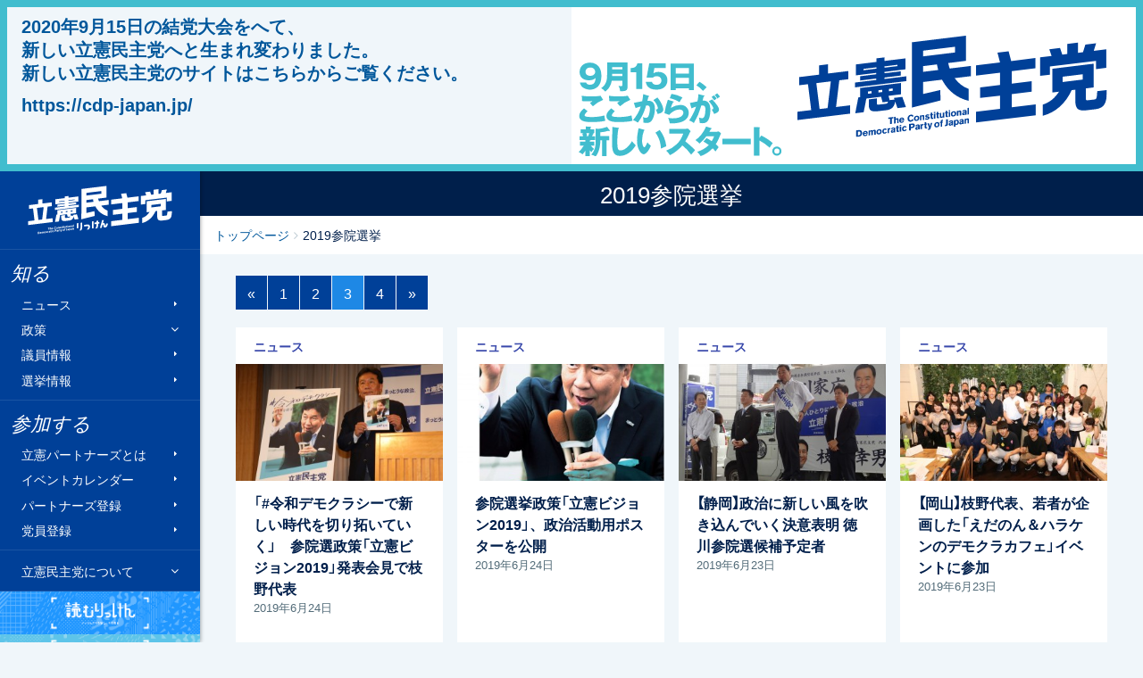

--- FILE ---
content_type: text/html; charset=UTF-8
request_url: https://archive2017.cdp-japan.jp/tag/2019%E5%8F%82%E9%99%A2%E9%81%B8%E6%8C%99?page=3
body_size: 7266
content:
<!DOCTYPE html><html lang="ja" xmlns:og="http://ogp.me/ns#" xmlns:fb="https://www.facebook.com/2008/fbml"><head><meta charset="utf-8"/><meta name="viewport" content="width=device-width, initial-scale=1, maximum-scale=5"/><link href="/assets/css/style.min.css?rev=c4b3deee0510c9137587d0c057115d20067fff35" rel="stylesheet"/><link rel="apple-touch-icon" sizes="57x57" href="/assets/icons/apple-icon-57x57.png"/><link rel="apple-touch-icon" sizes="60x60" href="/assets/icons/apple-icon-60x60.png"/><link rel="apple-touch-icon" sizes="72x72" href="/assets/icons/apple-icon-72x72.png"/><link rel="apple-touch-icon" sizes="76x76" href="/assets/icons/apple-icon-76x76.png"/><link rel="apple-touch-icon" sizes="114x114" href="/assets/icons/apple-icon-114x114.png"/><link rel="apple-touch-icon" sizes="120x120" href="/assets/icons/apple-icon-120x120.png"/><link rel="apple-touch-icon" sizes="144x144" href="/assets/icons/apple-icon-144x144.png"/><link rel="apple-touch-icon" sizes="152x152" href="/assets/icons/apple-icon-152x152.png"/><link rel="apple-touch-icon" sizes="180x180" href="/assets/icons/apple-icon-180x180.png"/><link rel="icon" type="image/png" sizes="192x192" href="/assets/icons/android-icon-192x192.png"/><link rel="icon" type="image/png" sizes="32x32" href="/assets/icons/favicon-32x32.png"/><link rel="icon" type="image/png" sizes="96x96" href="/assets/icons/favicon-96x96.png"/><link rel="icon" type="image/png" sizes="16x16" href="/assets/icons/favicon-16x16.png"/><link rel="manifest" href="https://archive2017.cdp-japan.jp/assets/icons/manifest.json"/><meta name="msapplication-TileColor" content="#ffffff"/><meta name="msapplication-TileImage" content="/assets/icons/ms-icon-144x144.png"/><meta name="theme-color" content="#ffffff"/><title>タグ「2019参院選挙」- 立憲民主党</title><script type="text/javascript"> (function(add, cla){window['UserHeatTag']=cla;window[cla]=window[cla]||function(){(window[cla].q=window[cla].q||[]).push(arguments)},window[cla].l=1*new Date();var ul=document.createElement('script');var tag = document.getElementsByTagName('script')[0];ul.async=1;ul.src=add;tag.parentNode.insertBefore(ul,tag);})('//uh.nakanohito.jp/uhj2/uh.js', '_uhtracker');_uhtracker({id:'uhFCwlnNw8'});</script></head><body><div id="fb-root"></div><a href="https://cdp-japan.jp/"><div id="newsite-info"><div class="message"><p> 2020年9月15日の結党大会をへて、<br/> 新しい立憲民主党へと生まれ変わりました。<br/> 新しい立憲民主党のサイトはこちらからご覧ください。</p><p><a href="https://cdp-japan.jp/">https://cdp-japan.jp/</a></p></div><div class="flag"><img src="/assets/images/newparty/newparty_catchphrase.svg" class="catchphrase" alt="9月15日、ここからが新しいスタート"/><img src="/assets/images/newparty/head_logo.svg" class="logo" alt="立憲民主党"/></div></div></a><nav class="navbar navbar-expand-md fixed-left" id="sidebar"><a class="navbar-brand" href="/">立憲民主党</a><button class="navbar-toggler" type="button" data-toggle="collapse" data-target="#sideNavbar" aria-controls="sideNavbar" aria-expanded="false" aria-label="Toggle navigation"><span class="navbar-toggler-icon"></span></button><div class="collapse navbar-collapse" id="sideNavbar"><h2>知る</h2><ul class="navbar-nav"><li class="nav-item"><a class="nav-link" href="/news">ニュース</a></li><li class="nav-item dropdown"><a class="nav-link dropdown-toggle" data-toggle="dropdown" aria-haspopup="true" aria-expanded="false">政策</a><div class="dropdown-menu drawer-menu"><h3 class="dropdown-header">政策</h3><a class="dropdown-item" href="/policies/visions">政策トップ</a><a class="dropdown-item" href="/policies/basics">基本政策</a><a class="dropdown-item" href="/tag/%E6%B3%95%E6%A1%88%E6%8F%90%E5%87%BA">提出法案</a><a class="dropdown-item" href="/policy/panels">絵で見る政策</a><a class="dropdown-item" href="/policies/vision/1">立憲ビジョン2019</a></div></li><li class="nav-item"><a class="nav-link" href="/members">議員情報</a></li><li class="nav-item"><a class="nav-link" href="/elections">選挙情報</a></li></ul><h2>参加する</h2><ul class="navbar-nav"><li class="nav-item"><a class="nav-link" href="/partners">立憲パートナーズとは</a></li><li class="nav-item"><a class="nav-link" href="/partners/calendar">イベントカレンダー</a></li><li class="nav-item"><a class="nav-link" href="/partners/register">パートナーズ登録</a></li><li class="nav-item"><a class="nav-link" href="/information/20200630">党員登録</a></li></ul><ul class="navbar-nav nav-thick"><li class="nav-item dropdown"><a class="nav-link dropdown-toggle" data-toggle="dropdown" aria-haspopup="true" aria-expanded="false">立憲民主党について</a><div class="dropdown-menu drawer-menu"><h3 class="dropdown-header">立憲民主党について</h3><a class="dropdown-item" href="/about-cdp/principles">綱領</a><a class="dropdown-item" href="/about-cdp/partyplatform">Party Platform（綱領英訳）</a><a class="dropdown-item" href="/about-cdp/byelaw">立憲民主党規約</a><a class="dropdown-item" href="/about-cdp/byelaw_organization">立憲民主党組織規則</a><a class="dropdown-item" href="/about-cdp/partners-regulations">立憲パートナーズ規則</a><a class="dropdown-item" href="/about-cdp/byelaw_presidential-election">代表選規則</a><a class="dropdown-item" href="/about-cdp/board">役員一覧</a><a class="dropdown-item" href="/about-cdp/board/policy-research-council">政務調査会役員</a><a class="dropdown-item" href="/about-cdp/committees_of_diet">委員会委員一覧</a><a class="dropdown-item" href="/about-cdp/local_organization">都道府県連一覧</a><a class="dropdown-item" href="/about-cdp/access">党本部所在地</a><a class="dropdown-item" href="/form/party-organ">機関紙「立憲民主」</a></div></li></ul><div class="banner-readings"><a href="/yomu">読むりっけん</a></div><div class="banner-watchings"><a href="/#watchings">見るりっけん</a></div><ul class="navbar-nav"><li class="nav-item"><a class="nav-link" href="/english">English</a></li></ul><div class="bottom"><form class="search-form search-form-bordered" method="GET" action="/search"><input type="text" class="input-search form-control" name="kw" value="" placeholder="サイト内検索" title="検索" aria-label="検索"/></form><div class="social-icon-links"><ul><li><a href="https://twitter.com/CDP2017" class="twitter" target="twitter" rel="noopener">Twitter</a></li><li><a href="https://line.naver.jp/ti/p/%40rikken" class="line" target="line" rel="noopener">@Line</a></li><li><a href="https://youtube.com/rikkenminshu" class="youtube" target="youtube" rel="noopener">Youtube</a></li></ul><p><a href="javascript:void(0);" data-toggle="modal" data-target="#modal-social-links" class="js-modal">その他の公式SNSはこちら</a></p></div></div></div></nav><nav id="drawer" class="hide"></nav><div class="main-container"><div id="content"><h1>2019参院選挙</h1><nav class="breadcrumb-container"><ol class="breadcrumb"><li><a href="/">トップページ</a></li><li class="active">2019参院選挙</li></ol></nav><div class="container articles-container"><main class="main"><div class="text-center hidden-xs"><ul class="pagination pagination-md"><li><a href="/tag/2019%E5%8F%82%E9%99%A2%E9%81%B8%E6%8C%99?page=2" class="page-link" rel="prev">&laquo;</a></li><li class="page-item"><a href="/tag/2019%E5%8F%82%E9%99%A2%E9%81%B8%E6%8C%99?page=1" class="page-link">1</a></li><li class="page-item"><a href="/tag/2019%E5%8F%82%E9%99%A2%E9%81%B8%E6%8C%99?page=2" class="page-link">2</a></li><li class="page-item active"><a href="#" class="page-link">3 <span class="sr-only"></span></a></li><li class="page-item"><a href="/tag/2019%E5%8F%82%E9%99%A2%E9%81%B8%E6%8C%99?page=4" class="page-link">4</a></li><li><a href="/tag/2019%E5%8F%82%E9%99%A2%E9%81%B8%E6%8C%99?page=4" class="page-link" rel="next">&raquo;</a></li></ul></div><div class="block articles row"><div class="col-12 col-sm-6 col-md-4 col-lg-3"><a href="/news/20190624_1863" title="「#令和デモクラシーで新しい時代を切り拓いていく」　参院選政策「立憲ビジョン2019」発表会見で枝野代表"><div class="card card-news"><div class="card-header"><span class="label label-news">ニュース</span></div><div class="card-figure"><figure class="fig article-figure"><img class="figure-img" src="//archive2017.cdp-japan.jp/files/wthF/ozXy/GgAf/syjc/wthFozXyGgAfsyjcKtQ6xZj4_tn480.jpg" srcset="//archive2017.cdp-japan.jp/files/wthF/ozXy/GgAf/syjc/wthFozXyGgAfsyjcKtQ6xZj4_tn160.jpg 320w, //archive2017.cdp-japan.jp/files/wthF/ozXy/GgAf/syjc/wthFozXyGgAfsyjcKtQ6xZj4_tn320.jpg 720w" alt=""/></figure></div><div class="card-block"><h3 class="card-title"> 「#令和デモクラシーで新しい時代を切り拓いていく」　参院選政策「立憲ビジョン2019」発表会見で枝野代表</h3><p class="card-date">2019年6月24日</p></div></div></a></div><div class="col-12 col-sm-6 col-md-4 col-lg-3"><a href="/news/20190624_1861" title="参院選挙政策「立憲ビジョン2019」、政治活動用ポスターを公開"><div class="card card-news"><div class="card-header"><span class="label label-news">ニュース</span></div><div class="card-figure"><figure class="fig article-figure"><img class="figure-img" src="//archive2017.cdp-japan.jp/files/jXyl/AJ09/EZuA/OQJ1/jXylAJ09EZuAOQJ1FnikBXBK_tn480.jpg" srcset="//archive2017.cdp-japan.jp/files/jXyl/AJ09/EZuA/OQJ1/jXylAJ09EZuAOQJ1FnikBXBK_tn160.jpg 320w, //archive2017.cdp-japan.jp/files/jXyl/AJ09/EZuA/OQJ1/jXylAJ09EZuAOQJ1FnikBXBK_tn320.jpg 720w" alt=""/></figure></div><div class="card-block"><h3 class="card-title"> 参院選挙政策「立憲ビジョン2019」、政治活動用ポスターを公開</h3><p class="card-date">2019年6月24日</p></div></div></a></div><div class="col-12 col-sm-6 col-md-4 col-lg-3"><a href="/news/20190623_1858" title="【静岡】政治に新しい風を吹き込んでいく決意表明 徳川参院選候補予定者"><div class="card card-news"><div class="card-header"><span class="label label-news">ニュース</span></div><div class="card-figure"><figure class="fig article-figure"><img class="figure-img" src="//archive2017.cdp-japan.jp/files/7G3q/tyl2/rInp/fnzg/7G3qtyl2rInpfnzge0HiZnHc_tn480.jpg" srcset="//archive2017.cdp-japan.jp/files/7G3q/tyl2/rInp/fnzg/7G3qtyl2rInpfnzge0HiZnHc_tn160.jpg 320w, //archive2017.cdp-japan.jp/files/7G3q/tyl2/rInp/fnzg/7G3qtyl2rInpfnzge0HiZnHc_tn320.jpg 720w" alt=""/></figure></div><div class="card-block"><h3 class="card-title"> 【静岡】政治に新しい風を吹き込んでいく決意表明 徳川参院選候補予定者</h3><p class="card-date">2019年6月23日</p></div></div></a></div><div class="col-12 col-sm-6 col-md-4 col-lg-3"><a href="/news/20190623_1856" title="【岡山】枝野代表、若者が企画した「えだのん＆ハラケンのデモクラカフェ」イベントに参加"><div class="card card-news"><div class="card-header"><span class="label label-news">ニュース</span></div><div class="card-figure"><figure class="fig article-figure"><img class="figure-img" src="//archive2017.cdp-japan.jp/files/cCjF/wRAZ/792V/cYIG/cCjFwRAZ792VcYIG66jrOMUj_tn480.jpg" srcset="//archive2017.cdp-japan.jp/files/cCjF/wRAZ/792V/cYIG/cCjFwRAZ792VcYIG66jrOMUj_tn160.jpg 320w, //archive2017.cdp-japan.jp/files/cCjF/wRAZ/792V/cYIG/cCjFwRAZ792VcYIG66jrOMUj_tn320.jpg 720w" alt=""/></figure></div><div class="card-block"><h3 class="card-title"> 【岡山】枝野代表、若者が企画した「えだのん＆ハラケンのデモクラカフェ」イベントに参加</h3><p class="card-date">2019年6月23日</p></div></div></a></div><div class="col-12 col-sm-6 col-md-4 col-lg-3"><a href="/news/20190616_1818" title="【山梨】参院山梨選挙区・市来ともこ総決起集会で蓮舫副代表が演説"><div class="card card-news"><div class="card-header"><span class="label label-news">ニュース</span></div><div class="card-figure"><figure class="fig article-figure"><img class="figure-img" src="//archive2017.cdp-japan.jp/files/K1Qg/RVRe/PNGb/HrWg/K1QgRVRePNGbHrWgtSC2QwrQ_tn480.jpg" srcset="//archive2017.cdp-japan.jp/files/K1Qg/RVRe/PNGb/HrWg/K1QgRVRePNGbHrWgtSC2QwrQ_tn160.jpg 320w, //archive2017.cdp-japan.jp/files/K1Qg/RVRe/PNGb/HrWg/K1QgRVRePNGbHrWgtSC2QwrQ_tn320.jpg 720w" alt=""/></figure></div><div class="card-block"><h3 class="card-title"> 【山梨】参院山梨選挙区・市来ともこ総決起集会で蓮舫副代表が演説</h3><p class="card-date">2019年6月17日</p></div></div></a></div><div class="col-12 col-sm-6 col-md-4 col-lg-3"><a href="/news/20190617_1826" title="【京都】「今の課題に正面から向き合い、一緒にこの国の社会を変えていく、いわば #令和デモクラシー と呼ぶべき第一歩を」枝野代表"><div class="card card-news"><div class="card-header"><span class="label label-news">ニュース</span></div><div class="card-figure"><figure class="fig article-figure"><img class="figure-img" src="//archive2017.cdp-japan.jp/files/TNjv/MBXK/UOm1/rxYj/TNjvMBXKUOm1rxYjrxO7y9E3_tn480.jpg" srcset="//archive2017.cdp-japan.jp/files/TNjv/MBXK/UOm1/rxYj/TNjvMBXKUOm1rxYjrxO7y9E3_tn160.jpg 320w, //archive2017.cdp-japan.jp/files/TNjv/MBXK/UOm1/rxYj/TNjvMBXKUOm1rxYjrxO7y9E3_tn320.jpg 720w" alt=""/></figure></div><div class="card-block"><h3 class="card-title"> 【京都】「今の課題に正面から向き合い、一緒にこの国の社会を変えていく、いわば #令和デモクラシー と呼ぶべき第一歩を」枝野代表</h3><p class="card-date">2019年6月17日</p></div></div></a></div><div class="col-12 col-sm-6 col-md-4 col-lg-3"><a href="/news/20190617_1824" title="【栃木】「子どもからお年寄りまで、誰もが安心して暮らすことができる私たちの国を取り戻す」加藤参院選候補予定者"><div class="card card-news"><div class="card-header"><span class="label label-news">ニュース</span></div><div class="card-figure"><figure class="fig article-figure"><img class="figure-img" src="//archive2017.cdp-japan.jp/files/FPnj/qdsv/6fZZ/0UUW/FPnjqdsv6fZZ0UUWWMR8ZM50_tn480.jpg" srcset="//archive2017.cdp-japan.jp/files/FPnj/qdsv/6fZZ/0UUW/FPnjqdsv6fZZ0UUWWMR8ZM50_tn160.jpg 320w, //archive2017.cdp-japan.jp/files/FPnj/qdsv/6fZZ/0UUW/FPnjqdsv6fZZ0UUWWMR8ZM50_tn320.jpg 720w" alt=""/></figure></div><div class="card-block"><h3 class="card-title"> 【栃木】「子どもからお年寄りまで、誰もが安心して暮らすことができる私たちの国を取り戻す」加藤参院選候補予定者</h3><p class="card-date">2019年6月17日</p></div></div></a></div><div class="col-12 col-sm-6 col-md-4 col-lg-3"><a href="/news/20190615_1817" title="【青森】「令和の時代にふさわしい政策に変えていこう」小田切公認候補予定者"><div class="card card-news"><div class="card-header"><span class="label label-news">ニュース</span></div><div class="card-figure"><figure class="fig article-figure"><img class="figure-img" src="//archive2017.cdp-japan.jp/files/O4jv/LogD/tPbi/r5lO/O4jvLogDtPbir5lO8YU33DJb_tn480.jpg" srcset="//archive2017.cdp-japan.jp/files/O4jv/LogD/tPbi/r5lO/O4jvLogDtPbir5lO8YU33DJb_tn160.jpg 320w, //archive2017.cdp-japan.jp/files/O4jv/LogD/tPbi/r5lO/O4jvLogDtPbir5lO8YU33DJb_tn320.jpg 720w" alt=""/></figure></div><div class="card-block"><h3 class="card-title"> 【青森】「令和の時代にふさわしい政策に変えていこう」小田切公認候補予定者</h3><p class="card-date">2019年6月16日</p></div></div></a></div><div class="col-12 col-sm-6 col-md-4 col-lg-3"><a href="/news/20190613_1806" title="参院選1人区すべてで一本化。勝利に向け最大限協力をすることを確認"><div class="card card-news"><div class="card-header"><span class="label label-news">ニュース</span></div><div class="card-figure"><figure class="fig article-figure"><img class="figure-img" src="//archive2017.cdp-japan.jp/files/YFwu/7FG8/CzUi/DRLM/YFwu7FG8CzUiDRLM7Znqk4YF_tn480.jpg" srcset="//archive2017.cdp-japan.jp/files/YFwu/7FG8/CzUi/DRLM/YFwu7FG8CzUiDRLM7Znqk4YF_tn160.jpg 320w, //archive2017.cdp-japan.jp/files/YFwu/7FG8/CzUi/DRLM/YFwu7FG8CzUiDRLM7Znqk4YF_tn320.jpg 720w" alt=""/></figure></div><div class="card-block"><h3 class="card-title"> 参院選1人区すべてで一本化。勝利に向け最大限協力をすることを確認</h3><p class="card-date">2019年6月13日</p></div></div></a></div><div class="col-12 col-sm-6 col-md-4 col-lg-3"><a href="/news/20190609_1786" title="【新潟】「私たちが主権者。政治が私たちを向いていなければ、まっぴらごめんだと突きつける」うち越参院選推薦候補予定者"><div class="card card-news"><div class="card-header"><span class="label label-news">ニュース</span></div><div class="card-figure"><figure class="fig article-figure"><img class="figure-img" src="//archive2017.cdp-japan.jp/files/nOxc/aDK2/5ywO/qpkP/nOxcaDK25ywOqpkPHkEzSAha_tn480.jpg" srcset="//archive2017.cdp-japan.jp/files/nOxc/aDK2/5ywO/qpkP/nOxcaDK25ywOqpkPHkEzSAha_tn160.jpg 320w, //archive2017.cdp-japan.jp/files/nOxc/aDK2/5ywO/qpkP/nOxcaDK25ywOqpkPHkEzSAha_tn320.jpg 720w" alt=""/></figure></div><div class="card-block"><h3 class="card-title"> 【新潟】「私たちが主権者。政治が私たちを向いていなければ、まっぴらごめんだと突きつける」うち越参院選推薦候補予定者</h3><p class="card-date">2019年6月9日</p></div></div></a></div><div class="col-12 col-sm-6 col-md-4 col-lg-3"><a href="/news/20190608_1784" title="「若林ともことキックオフ　生活は政治だ！」集会で枝野代表が激励"><div class="card card-news"><div class="card-header"><span class="label label-news">ニュース</span></div><div class="card-figure"><figure class="fig article-figure"><img class="figure-img" src="//archive2017.cdp-japan.jp/files/CeKQ/vb0P/C1oU/NJvu/CeKQvb0PC1oUNJvuGonUCcJY_tn480.jpg" srcset="//archive2017.cdp-japan.jp/files/CeKQ/vb0P/C1oU/NJvu/CeKQvb0PC1oUNJvuGonUCcJY_tn160.jpg 320w, //archive2017.cdp-japan.jp/files/CeKQ/vb0P/C1oU/NJvu/CeKQvb0PC1oUNJvuGonUCcJY_tn320.jpg 720w" alt=""/></figure></div><div class="card-block"><h3 class="card-title"> 「若林ともことキックオフ　生活は政治だ！」集会で枝野代表が激励</h3><p class="card-date">2019年6月9日</p></div></div></a></div><div class="col-12 col-sm-6 col-md-4 col-lg-3"><a href="/news/20190604_1759" title="眞野さん「当事者意識を持って被害者・被害者遺族の支援を」"><div class="card card-news"><div class="card-header"><span class="label label-news">ニュース</span></div><div class="card-figure"><figure class="fig article-figure"><img class="figure-img" src="//archive2017.cdp-japan.jp/files/7qAa/xXNT/T7lm/P3Od/7qAaxXNTT7lmP3OduPKz2kkx_tn480.jpg" srcset="//archive2017.cdp-japan.jp/files/7qAa/xXNT/T7lm/P3Od/7qAaxXNTT7lmP3OduPKz2kkx_tn160.jpg 320w, //archive2017.cdp-japan.jp/files/7qAa/xXNT/T7lm/P3Od/7qAaxXNTT7lmP3OduPKz2kkx_tn320.jpg 720w" alt=""/></figure></div><div class="card-block"><h3 class="card-title"> 眞野さん「当事者意識を持って被害者・被害者遺族の支援を」</h3><p class="card-date">2019年6月5日</p></div></div></a></div><div class="col-12 col-sm-6 col-md-4 col-lg-3"><a href="/news/20190604_1758" title="中村さん「今こそ地域主権を取り戻し、震災復興や地域創生へ」"><div class="card card-news"><div class="card-header"><span class="label label-news">ニュース</span></div><div class="card-figure"><figure class="fig article-figure"><img class="figure-img" src="//archive2017.cdp-japan.jp/files/CZxm/hS01/bkEP/ktpe/CZxmhS01bkEPktpeEw890zgt_tn480.jpg" srcset="//archive2017.cdp-japan.jp/files/CZxm/hS01/bkEP/ktpe/CZxmhS01bkEPktpeEw890zgt_tn160.jpg 320w, //archive2017.cdp-japan.jp/files/CZxm/hS01/bkEP/ktpe/CZxmhS01bkEPktpeEw890zgt_tn320.jpg 720w" alt=""/></figure></div><div class="card-block"><h3 class="card-title"> 中村さん「今こそ地域主権を取り戻し、震災復興や地域創生へ」</h3><p class="card-date">2019年6月4日</p></div></div></a></div><div class="col-12 col-sm-6 col-md-4 col-lg-3"><a href="/news/20190604_1757" title="白沢さん「一人世帯の人々の声を吸い上げて皆さんに問いかけたい」"><div class="card card-news"><div class="card-header"><span class="label label-news">ニュース</span></div><div class="card-figure"><figure class="fig article-figure"><img class="figure-img" src="//archive2017.cdp-japan.jp/files/2Owz/MO68/JYhL/4O2r/2OwzMO68JYhL4O2rSOOkcWbW_tn480.jpg" srcset="//archive2017.cdp-japan.jp/files/2Owz/MO68/JYhL/4O2r/2OwzMO68JYhL4O2rSOOkcWbW_tn160.jpg 320w, //archive2017.cdp-japan.jp/files/2Owz/MO68/JYhL/4O2r/2OwzMO68JYhL4O2rSOOkcWbW_tn320.jpg 720w" alt=""/></figure></div><div class="card-block"><h3 class="card-title"> 白沢さん「一人世帯の人々の声を吸い上げて皆さんに問いかけたい」</h3><p class="card-date">2019年6月4日</p></div></div></a></div><div class="col-12 col-sm-6 col-md-4 col-lg-3"><a href="/news/20190604_1766" title="須藤さん「憎しみでは相手を倒せない。前向きな気持ちで政治に取り組んでいきたい」"><div class="card card-news"><div class="card-header"><span class="label label-news">ニュース</span></div><div class="card-figure"><figure class="fig article-figure"><img class="figure-img" src="//archive2017.cdp-japan.jp/files/8QkW/674u/Fvan/m8kE/8QkW674uFvanm8kEAdCWa0YI_tn480.jpg" srcset="//archive2017.cdp-japan.jp/files/8QkW/674u/Fvan/m8kE/8QkW674uFvanm8kEAdCWa0YI_tn160.jpg 320w, //archive2017.cdp-japan.jp/files/8QkW/674u/Fvan/m8kE/8QkW674uFvanm8kEAdCWa0YI_tn320.jpg 720w" alt=""/></figure></div><div class="card-block"><h3 class="card-title"> 須藤さん「憎しみでは相手を倒せない。前向きな気持ちで政治に取り組んでいきたい」</h3><p class="card-date">2019年6月4日</p></div></div></a></div><div class="col-12 col-sm-6 col-md-4 col-lg-3"><a href="/news/20190602_1745" title="【宮城】「アグリファースト、第1次産業をもっと大事にしていきたい」石垣参院宮城選挙区支部長"><div class="card card-news"><div class="card-header"><span class="label label-news">ニュース</span></div><div class="card-figure"><figure class="fig article-figure"><img class="figure-img" src="//archive2017.cdp-japan.jp/files/VN7c/ay39/7C8f/0WBc/VN7cay397C8f0WBcAERCY9Xc_tn480.jpg" srcset="//archive2017.cdp-japan.jp/files/VN7c/ay39/7C8f/0WBc/VN7cay397C8f0WBcAERCY9Xc_tn160.jpg 320w, //archive2017.cdp-japan.jp/files/VN7c/ay39/7C8f/0WBc/VN7cay397C8f0WBcAERCY9Xc_tn320.jpg 720w" alt=""/></figure></div><div class="card-block"><h3 class="card-title"> 【宮城】「アグリファースト、第1次産業をもっと大事にしていきたい」石垣参院宮城選挙区支部長</h3><p class="card-date">2019年6月2日</p></div></div></a></div><div class="col-12 col-sm-6 col-md-4 col-lg-3"><a href="/news/20190602_1743" title="【北海道】「基幹産業である、第一次産業、林業も含めてしっかりと守り育てていかなければならない」勝部参院北海道選挙区支部長"><div class="card card-news"><div class="card-header"><span class="label label-news">ニュース</span></div><div class="card-figure"><figure class="fig article-figure"><img class="figure-img" src="//archive2017.cdp-japan.jp/files/ub0m/Gmfd/YeMR/NHYA/ub0mGmfdYeMRNHYAESd4c8CZ_tn480.jpg" srcset="//archive2017.cdp-japan.jp/files/ub0m/Gmfd/YeMR/NHYA/ub0mGmfdYeMRNHYAESd4c8CZ_tn160.jpg 320w, //archive2017.cdp-japan.jp/files/ub0m/Gmfd/YeMR/NHYA/ub0mGmfdYeMRNHYAESd4c8CZ_tn320.jpg 720w" alt=""/></figure></div><div class="card-block"><h3 class="card-title"> 【北海道】「基幹産業である、第一次産業、林業も含めてしっかりと守り育てていかなければならない」勝部参院北海道選挙区支部長</h3><p class="card-date">2019年6月2日</p></div></div></a></div><div class="col-12 col-sm-6 col-md-4 col-lg-3"><a href="/news/20190529_1727" title="徳川家広さん「格差が少なく、助け合う文化の静岡の価値観を全国へ発信」参院選静岡県選挙区"><div class="card card-news"><div class="card-header"><span class="label label-news">ニュース</span></div><div class="card-figure"><figure class="fig article-figure"><img class="figure-img" src="//archive2017.cdp-japan.jp/files/KBhW/61hE/mUgv/qpgP/KBhW61hEmUgvqpgPUSyDBojU_tn480.jpg" srcset="//archive2017.cdp-japan.jp/files/KBhW/61hE/mUgv/qpgP/KBhW61hEmUgvqpgPUSyDBojU_tn160.jpg 320w, //archive2017.cdp-japan.jp/files/KBhW/61hE/mUgv/qpgP/KBhW61hEmUgvqpgPUSyDBojU_tn320.jpg 720w" alt=""/></figure></div><div class="card-block"><h3 class="card-title"> 徳川家広さん「格差が少なく、助け合う文化の静岡の価値観を全国へ発信」参院選静岡県選挙区</h3><p class="card-date">2019年5月29日</p></div></div></a></div><div class="col-12 col-sm-6 col-md-4 col-lg-3"><a href="/news/20190529_1728" title="参院選1人区、30選挙区で一本化合意　5野党会派党首会談"><div class="card card-news"><div class="card-header"><span class="label label-news">ニュース</span></div><div class="card-figure"><figure class="fig article-figure"><img class="figure-img" src="//archive2017.cdp-japan.jp/files/HGvj/EmIS/tdJj/f8dW/HGvjEmIStdJjf8dWdlO28PEx_tn480.jpg" srcset="//archive2017.cdp-japan.jp/files/HGvj/EmIS/tdJj/f8dW/HGvjEmIStdJjf8dWdlO28PEx_tn160.jpg 320w, //archive2017.cdp-japan.jp/files/HGvj/EmIS/tdJj/f8dW/HGvjEmIStdJjf8dWdlO28PEx_tn320.jpg 720w" alt=""/></figure></div><div class="card-block"><h3 class="card-title"> 参院選1人区、30選挙区で一本化合意　5野党会派党首会談</h3><p class="card-date">2019年5月29日</p></div></div></a></div><div class="col-12 col-sm-6 col-md-4 col-lg-3"><a href="/news/20190528_1723" title="小沼巧さん「日本の原発発祥の地から原発ゼロへの第一歩を」参院選茨城県選挙区"><div class="card card-news"><div class="card-header"><span class="label label-news">ニュース</span></div><div class="card-figure"><figure class="fig article-figure"><img class="figure-img" src="//archive2017.cdp-japan.jp/files/2Ms1/5SS5/1UWK/gpvO/2Ms15SS51UWKgpvO0qwjXl1d_tn480.jpg" srcset="//archive2017.cdp-japan.jp/files/2Ms1/5SS5/1UWK/gpvO/2Ms15SS51UWKgpvO0qwjXl1d_tn160.jpg 320w, //archive2017.cdp-japan.jp/files/2Ms1/5SS5/1UWK/gpvO/2Ms15SS51UWKgpvO0qwjXl1d_tn320.jpg 720w" alt=""/></figure></div><div class="card-block"><h3 class="card-title"> 小沼巧さん「日本の原発発祥の地から原発ゼロへの第一歩を」参院選茨城県選挙区</h3><p class="card-date">2019年5月28日</p></div></div></a></div><div class="col-12 col-sm-6 col-md-4 col-lg-3"><a href="/news/20190523_1708" title="参院東京選挙区2人目の山岸さん、暮らしの現実を直視し、一緒になって考えることで政治を変えていきたい"><div class="card card-news"><div class="card-header"><span class="label label-news">ニュース</span></div><div class="card-figure"><figure class="fig article-figure"><img class="figure-img" src="https://i.ytimg.com/vi/qfm9cktKKs4/mqdefault.jpg" srcset="https://i.ytimg.com/vi/qfm9cktKKs4/mqdefault.jpg 320w, https://i.ytimg.com/vi/qfm9cktKKs4/mqdefault.jpg 480w, https://i.ytimg.com/vi/qfm9cktKKs4/hqdefault.jpg 720w, https://i.ytimg.com/vi/qfm9cktKKs4/hqdefault.jpg 960w" alt=""/></figure></div><div class="card-block"><h3 class="card-title"> 参院東京選挙区2人目の山岸さん、暮らしの現実を直視し、一緒になって考えることで政治を変えていきたい</h3><p class="card-date">2019年5月23日</p></div></div></a></div><div class="col-12 col-sm-6 col-md-4 col-lg-3"><a href="/news/20190521_1687" title="参院選1人区、8選挙区で一本化合意　5野党会派幹事長・書記局長会談"><div class="card card-news"><div class="card-header"><span class="label label-news">ニュース</span></div><div class="card-figure"><figure class="fig article-figure"><img class="figure-img" src="//archive2017.cdp-japan.jp/files/1YcV/Btzx/aPvj/m9cV/1YcVBtzxaPvjm9cVN1AOAAh3_tn480.jpg" srcset="//archive2017.cdp-japan.jp/files/1YcV/Btzx/aPvj/m9cV/1YcVBtzxaPvjm9cVN1AOAAh3_tn160.jpg 320w, //archive2017.cdp-japan.jp/files/1YcV/Btzx/aPvj/m9cV/1YcVBtzxaPvjm9cVN1AOAAh3_tn320.jpg 720w" alt=""/></figure></div><div class="card-block"><h3 class="card-title"> 参院選1人区、8選挙区で一本化合意　5野党会派幹事長・書記局長会談</h3><p class="card-date">2019年5月21日</p></div></div></a></div><div class="col-12 col-sm-6 col-md-4 col-lg-3"><a href="/news/20190513_1652" title="【常任幹事会】次期参院選候補予定者の推薦決定について"><div class="card card-news"><div class="card-header"><span class="label label-news">ニュース</span></div><div class="card-figure"><figure class="fig article-figure"><img class="fig figure-img" src="/assets/images/noimage_480.png" srcset="/assets/images/noimage_160.png 320w, /assets/images/noimage_320.png 720w" alt=""/></figure></div><div class="card-block"><h3 class="card-title"> 【常任幹事会】次期参院選候補予定者の推薦決定について</h3><p class="card-date">2019年5月13日</p></div></div></a></div><div class="col-12 col-sm-6 col-md-4 col-lg-3"><a href="/news/20190513_1650" title="参院選推薦候補予定者うち越さくらさん「新潟県に尽くしたいという意気込みでいっぱい」"><div class="card card-news"><div class="card-header"><span class="label label-news">ニュース</span></div><div class="card-figure"><figure class="fig article-figure"><img class="figure-img" src="//archive2017.cdp-japan.jp/files/tPS4/6xEb/vRID/1ku8/tPS46xEbvRID1ku8njrqOSHW_tn480.jpg" srcset="//archive2017.cdp-japan.jp/files/tPS4/6xEb/vRID/1ku8/tPS46xEbvRID1ku8njrqOSHW_tn160.jpg 320w, //archive2017.cdp-japan.jp/files/tPS4/6xEb/vRID/1ku8/tPS46xEbvRID1ku8njrqOSHW_tn320.jpg 720w" alt=""/></figure></div><div class="card-block"><h3 class="card-title"> 参院選推薦候補予定者うち越さくらさん「新潟県に尽くしたいという意気込みでいっぱい」</h3><p class="card-date">2019年5月13日</p></div></div></a></div></div><div class="text-center"><ul class="pagination pagination-md"><li><a href="/tag/2019%E5%8F%82%E9%99%A2%E9%81%B8%E6%8C%99?page=2" class="page-link" rel="prev">&laquo;</a></li><li class="page-item"><a href="/tag/2019%E5%8F%82%E9%99%A2%E9%81%B8%E6%8C%99?page=1" class="page-link">1</a></li><li class="page-item"><a href="/tag/2019%E5%8F%82%E9%99%A2%E9%81%B8%E6%8C%99?page=2" class="page-link">2</a></li><li class="page-item active"><a href="#" class="page-link">3 <span class="sr-only"></span></a></li><li class="page-item"><a href="/tag/2019%E5%8F%82%E9%99%A2%E9%81%B8%E6%8C%99?page=4" class="page-link">4</a></li><li><a href="/tag/2019%E5%8F%82%E9%99%A2%E9%81%B8%E6%8C%99?page=4" class="page-link" rel="next">&raquo;</a></li></ul></div></main></div></div><footer id="footer"><nav class="footer-nav"><div><h3>知る</h3><ul><li><a href="/news">ニュース</a></li><li><a href="/policies">政策</a></li><li><a href="/members">議員情報</a></li><li><a href="/elections">選挙情報</a></li></ul></div><div><h3>参加する</h3><ul><li><a href="/partners">立憲パートナーズ</a></li><li><a href="/partners/calendar">イベントカレンダー</a></li><li><a href="/partners/register">パートナーズ登録</a></li></ul></div><div><h3>読むりっけん</h3><ul><li><a href="/yomu">記事一覧</a></li></ul></div><div><h3>立憲民主党について</h3><ul><li><a href="/about-cdp/principles">綱領</a></li><li><a href="/about-cdp/byelaw">立憲民主党規約</a></li><li><a href="/about-cdp/byelaw_organization">立憲民主党組織規則</a></li><li><a href="/about-cdp/partners-regulations">立憲パートナーズ規則</a></li><li><a href="/about-cdp/byelaw_presidential-election">代表選規則</a></li><li><a href="/about-cdp/board">役員一覧</a></li><li><a href="/about-cdp/board/policy-research-council">政務調査会役員</a></li></ul><ul><li><a href="/about-cdp/committees_of_diet">委員会委員一覧</a></li><li><a href="/about-cdp/local_organization">都道府県連一覧</a></li><li><a href="/about-cdp/access">党本部所在地</a></li><li><a href="/form/party-organ">機関紙「立憲民主」</a></li></ul></div></nav><div class="row"><div class="col-12 col-md-6"><p class="contacts"><a href="/privacypolicy">プライバシーポリシー</a></p></div><div class="col-12 col-md-6 text-right"><p class="copyrights">© 2017-2026 The Constitutional Democratic Party of Japan</p></div></div></footer></div><div class="modal fade" id="modal-social-links" tabindex="-1" role="dialog" aria-labelledby="modal-social-links" aria-hidden="true"><div class="modal-dialog modal-lg modal-dialog-centered" role="document"><div class="modal-content"><div class="modal-header"><h3 class="modal-title">公式SNS一覧</h3><button type="button" class="close" data-dismiss="modal" aria-label="Close"><span aria-hidden="true">&times;</span></button></div><div class="modal-body"><ul class="modal-social-links"><li><a href="https://twitter.com/CDP2017" target="twitter" class="modal-sns-twitter">立憲民主党（りっけん）<br/>@CDP2017</a></li><li><a href="https://twitter.com/cdp_kokkai" target="twitter" class="modal-sns-twitter">立憲民主党（りっけん）<br/>国会情報＋災害対策<br/>@cdp_kokkai</a></li><li><a href="https://twitter.com/CDPPOLICY" target="twitter" class="modal-sns-twitter">立憲民主党（りっけん）<br/>政策情報<br/>@CDPPOLICY</a></li><li><a href="https://line.naver.jp/ti/p/%40rikken" target="line" class="modal-sns-line">立憲民主党<br/>@rikken</a></li><li><a href="https://www.youtube.com/rikkenminshu" target="youtube" class="modal-sns-youtube">立憲民主党</a></li><li><a href="https://www.instagram.com/cdp2019.jp/" target="instagram" class="modal-sns-instagram">立憲民主党（りっけん）<br/>cdp2019.jp</a></li><li><a href="https://www.facebook.com/rikkenminshu" target="facebook" class="modal-sns-facebook">立憲民主党（りっけん）<br/>@rikkenminshu</a></li></ul></div></div></div></div><div class="modal fade" id="modal-video-player" tabindex="-1" role="dialog" aria-labelledby="modal-video-player" aria-hidden="true"><div class="modal-dialog modal-lg modal-dialog-centered" role="document"><div class="modal-content"><div class="modal-body"></div></div></div></div><script src="/assets/js/vendors/jquery.min.js"></script><script src="/assets/js/vendors/bootstrap.min.js"></script><script type="text/javascript" src="//webfont.fontplus.jp/accessor/script/fontplus.js?gwDv928fT7E%3D&amp;box=4L-y6T377sg%3D&amp;timeout=5&amp;aa=1&amp;ab=2" charset="utf-8"></script><script type="text/javascript" src="/assets/js/project/project.util.min.js?rev=c4b3deee0510c9137587d0c057115d20067fff35"></script><!-- Global site tag (gtag.js) - Google Analytics --><script async="async" src="https://www.googletagmanager.com/gtag/js?id=UA-107765878-1"></script><script> window.dataLayer = window.dataLayer || []; function gtag(){dataLayer.push(arguments);} gtag('js', new Date()); gtag('config', 'UA-107765878-1');</script></body></html>

--- FILE ---
content_type: application/javascript; charset=utf-8
request_url: https://archive2017.cdp-japan.jp/assets/js/project/project.util.min.js?rev=c4b3deee0510c9137587d0c057115d20067fff35
body_size: 2721
content:
var scrollTo=function(e){var o=$("html, body").scrollTop(),n=$("#"+e).offset().top;0<$("#nav-partners").length&&(headerHeight=o<n?$("#nav-partners").height()+50+30:$("#nav-partners").height()),$("html, body").animate({scrollTop:n},350,"swing",function(){})};$(document).ready(function(){if("serviceWorker"in navigator&&window.addEventListener("load",function(){navigator.serviceWorker.register("/service-worker.js").then(function(o){o.onupdatefound=function(){var e=o.installing;e.onstatechange=function(){switch(e.state){case"installed":navigator.serviceWorker.controller?console.log("New or updated content is available."):console.log("Content is now available offline!");break;case"redundant":console.error("The installing service worker became redundant.")}}}}).catch(function(e){console.error("Error during service worker registration:",e)})}),0<$("#header").length&&$.when($.getScript("/assets/js/vendors/headroom.min.js"),$.getScript("/assets/js/vendors/jQuery.headroom.min.js")).done(function(){if($("#header").headroom({offset:36,tolerance:{up:5,down:0},classes:{initial:"headroom",pinned:"headroom--pinned",unpinned:"headroom--unpinned",top:"headroom--top",notTop:"headroom--not-top"},scroller:window,onPin:function(){},onUnpin:function(){},onTop:function(){},onNotTop:function(){}}),0<$("#nav-partners").length){var e=$("#nav-partners").offset();$("#nav-partners").headroom({offset:e.top,tolerance:{up:5,down:0},classes:{initial:"",pinned:"unpinned",unpinned:"pinned",top:"headroom--top",notTop:"headroom--not-top"},scroller:window,onPin:function(){},onUnpin:function(){},onTop:function(){},onNotTop:function(){}})}}),0<$("span.elected").length&&$("span.elected").delay(300).queue(function(){$(this).addClass("queue").dequeue()}),0<$(".js-selector").length&&$(".js-selector").on("change",function(){var e=$(this).data("url");window.location.href=e+$(this).val()}),0<$(".js-share").length&&$(".js-share").on("click",function(){return window.open(this.href,"share","width=650, height=450, menubar=no, toolbar=no, scrollbars=yes"),!1}),0<$("#go2top").length){var o=$("#go2top");$(window).width(),$(document).height();$(window).on("load scroll",function(){var e=$(window).scrollTop();$(window).height(),$(window).scrollTop();120<e?o.addClass("fixed").removeClass("fadeout"):o.addClass("fadeout").delay(100).removeClass("fixed")}),o.on("click",function(){$("html,body").animate({scrollTop:0},300)})}if(0<$(".article-widgets").length){function e(e,o){var n,t=document,i="script",a=t.getElementsByTagName(i)[0];t.getElementById(e)||((n=t.createElement(i)).id=e,n.src=o,n.async=!0,n.defer=!0,a.parentNode.insertBefore(n,a))}e("facebook-jssdk","https://connect.facebook.net/ja_JP/sdk.js#xfbml=1&version=v2.12"),e("twitter-widget-js","https://platform.twitter.com/widgets.js"),e("instagram-widget-js","https://www.instagram.com/embed.js"),e("line-widget-js","https://d.line-scdn.net/r/web/social-plugin/js/thirdparty/loader.min.js"),e("hatena-widget-js","https://b.st-hatena.com/js/bookmark_button.js")}0<$("#partners_title").length&&($("#partners_title > span").addClass("w").delay(200).addClass("v"),$("#partners_title > small").addClass("w").delay(400).addClass("v")),0<$("#donation_gateway").length&&$(".banner-donation").hide(),0<$(".note-video-clip").length&&$(".note-video-clip").wrap('<span class="video-container"/>'),0<$(".navbar-back-icon").length&&$(".navbar-back-icon").on("click",function(){window.history.back()}),0<$("#partners_hero").length&&$(".banner-partners").hide(),0<$(".js-collapse").length&&$(".js-collapse").on("click",function(){var e=$(this).data("target"),o=$(this).offset().top+160;$(e).is(":visible")?($(this).removeClass("open"),$(e).slideUp(350)):($(this).addClass("open"),$("html,body").animate({scrollTop:o},200,function(){$(e).slideDown(450)}))}),0<$(".js-ga-event").length&&$(".js-ga-event").on("click",function(e){var o=$(this).data("label");return gtag("event","Entry-bokinchan",{event_category:"click",event_label:o}),!0}),0<$(".js-slick").length&&$(".js-slick").slick({centerMode:!0,centerPadding:"0",arrows:!0,dots:!0,infinite:!0,speed:500,autoplay:!0,autoplaySpeed:4500}),0<$(".js-slick-v2").length&&$(".js-slick-v2").slick({slidesToShow:2,slidesToScroll:2,centerMode:!1,arrows:!0,dots:!1,infinite:!0,speed:400,autoplay:!0,autoplaySpeed:1500,responsive:[{breakpoint:767,settings:{centerMode:!0,centerPadding:"16px",arrows:!1,slidesToShow:1,slidesToScroll:1}}]}),$("a[href*='#']").on("click",function(){if("tab"==$(this).data("toggle"))return!0;var e=$(this).attr("href"),o=e.substr(e.indexOf("#")).replace("#","");return!o||(scrollTo(o),!1)}),0<$("#sidebar").length&&(matchMedia("(max-width: 798px)").matches||($("#sidebar .dropdown").on("show.bs.dropdown",function(){var e=$(this).find(".dropdown-menu").clone().html();$("#drawer").empty().append(e).removeClass("hide").delay(50).addClass("show")}),$("#sidebar .dropdown").on("hide.bs.dropdown",function(){$("#drawer").removeClass("show").delay(50).addClass("hide")})));function n(){var e=$(document).scrollTop(),o=$(window).height(),n=$(window).width(),t=$("nav.fixed-left").height();if(matchMedia("(max-width: 798px)").matches){if(e<=.4*o)return $("nav.fixed-left").css({position:"absolute",top:.45*o,bottom:""}),void $("#drawer").css({position:"absolute",top:.45*o,bottom:""});$("nav.fixed-left").css({position:"fixed",top:0,bottom:""}),$("#drawer").css({position:"fixed",top:0,bottom:""})}else{if(e<=.15*n)return $("nav.fixed-left").css({position:"absolute",top:.15*n,bottom:""}),void $("#drawer").css({position:"absolute",top:.15*n,bottom:""});if(t<o)return $("nav.fixed-left").css({position:"fixed",top:0,bottom:0}),void $("#drawer").css({position:"fixed",top:0,bottom:0});t<e+o?($("nav.fixed-left").css({position:"fixed",top:o-t,bottom:""}),$("#drawer").css({position:"fixed",top:o-t,bottom:""})):($("nav.fixed-left").css({position:"absolute",top:"180px",bottom:""}),$("#drawer").css({position:"absolute",top:"180px",bottom:""}))}}n(),$(window).on("scroll resize",function(){n()}),$(".js-modal").on("click",function(){$("#modal-social-links").modal({})}),$(".btn-contact").on("click",function(){$(this).css("pointer-events","none")}),0<$("#modal-menu").length&&($(".btn-modal-open").on("click",function(){var e=$(this).data("target");$(e).removeClass("hide").addClass("show"),$("body").addClass("modal-open")}),$("#modal-menu").find(".btn-modal-close").on("click",function(){$("#modal-menu").removeClass("show").addClass("hide"),$("body").removeClass("modal-open")})),$(".js-youtube").on("click",function(){$(".js-youtube").removeClass("active"),$(this).addClass("active");var e='<iframe width="720" height="405" src="https://www.youtube.com/embed/'+$(this).data("youtube")+'?autoplay=1&mute=1&rel=0&wmode=transparent" frameborder="0" allowfullscreen="allowfullscreen" wmode="Opaque" title="'+$(this).text()+'"></iframe>';return!!_ua.Mobile||($("#modal-video-player").find(".modal-body").html(e),$("#modal-video-player").modal(),!1)})});var _ua=function(e){return{Tablet:-1!=e.indexOf("windows")&&-1!=e.indexOf("touch")&&-1==e.indexOf("tablet pc")||-1!=e.indexOf("ipad")||-1!=e.indexOf("android")&&-1==e.indexOf("mobile")||-1!=e.indexOf("firefox")&&-1!=e.indexOf("tablet")||-1!=e.indexOf("kindle")||-1!=e.indexOf("silk")||-1!=e.indexOf("playbook"),Mobile:-1!=e.indexOf("windows")&&-1!=e.indexOf("phone")||-1!=e.indexOf("iphone")||-1!=e.indexOf("ipod")||-1!=e.indexOf("android")&&-1!=e.indexOf("mobile")||-1!=e.indexOf("firefox")&&-1!=e.indexOf("mobile")||-1!=e.indexOf("blackberry")||window.matchMedia("only screen and (max-width: 480px)").matches}}(window.navigator.userAgent.toLowerCase());

--- FILE ---
content_type: image/svg+xml
request_url: https://archive2017.cdp-japan.jp/assets/images/icon/icon-search.svg
body_size: 261
content:
<svg enable-background="new 0 0 31.4 31.3" viewBox="0 0 31.4 31.3" xmlns="http://www.w3.org/2000/svg"><path d="m31 28.9-9.3-9.3c1.6-2.1 2.6-4.6 2.6-7.4 0-6.6-5.4-12-12-12s-12 5.4-12 12 5.4 12 12 12c2.8 0 5.4-1 7.4-2.6l9.3 9.3c.3.3.6.4 1 .4s.7-.1 1-.4c.5-.6.5-1.5 0-2zm-18.8-7.5c-5.1 0-9.2-4.1-9.2-9.2s4.2-9.2 9.2-9.2 9.2 4.1 9.2 9.2-4.1 9.2-9.2 9.2z" fill="#004098"/></svg>
